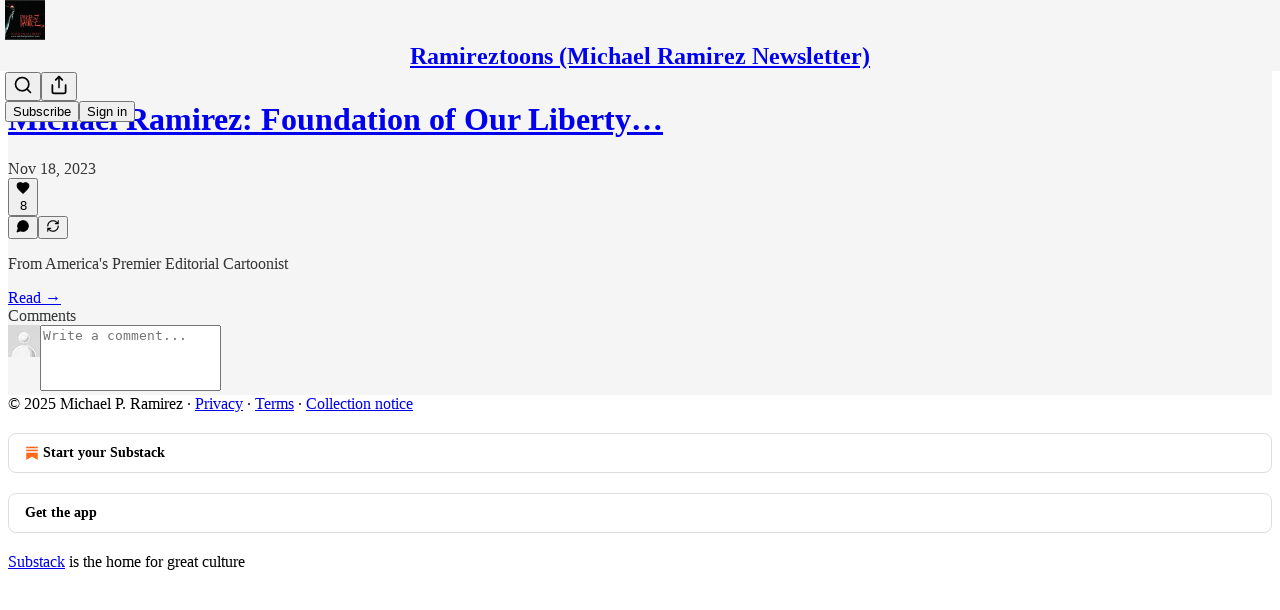

--- FILE ---
content_type: application/javascript; charset=UTF-8
request_url: https://michaelramirez.substack.com/cdn-cgi/challenge-platform/h/g/scripts/jsd/d39f91d70ce1/main.js?
body_size: 4646
content:
window._cf_chl_opt={uYln4:'g'};~function(Z3,x,C,E,B,e,Y,h){Z3=V,function(H,g,Zh,Z2,o,Q){for(Zh={H:583,g:580,o:560,Q:557,X:593,K:537,A:534,n:585,y:483},Z2=V,o=H();!![];)try{if(Q=-parseInt(Z2(Zh.H))/1+-parseInt(Z2(Zh.g))/2*(-parseInt(Z2(Zh.o))/3)+parseInt(Z2(Zh.Q))/4+-parseInt(Z2(Zh.X))/5+parseInt(Z2(Zh.K))/6+parseInt(Z2(Zh.A))/7+-parseInt(Z2(Zh.n))/8*(parseInt(Z2(Zh.y))/9),Q===g)break;else o.push(o.shift())}catch(X){o.push(o.shift())}}(Z,530543),x=this||self,C=x[Z3(481)],E={},E[Z3(512)]='o',E[Z3(568)]='s',E[Z3(582)]='u',E[Z3(544)]='z',E[Z3(500)]='n',E[Z3(525)]='I',E[Z3(589)]='b',B=E,x[Z3(566)]=function(H,g,o,Q,ZI,Zz,Zv,Z8,K,A,y,P,M,N){if(ZI={H:556,g:523,o:532,Q:523,X:592,K:517,A:571,n:592,y:517,P:548,M:506,N:516,R:529,b:479},Zz={H:563,g:516,o:509},Zv={H:522,g:595,o:487,Q:576},Z8=Z3,null===g||void 0===g)return Q;for(K=U(g),H[Z8(ZI.H)][Z8(ZI.g)]&&(K=K[Z8(ZI.o)](H[Z8(ZI.H)][Z8(ZI.Q)](g))),K=H[Z8(ZI.X)][Z8(ZI.K)]&&H[Z8(ZI.A)]?H[Z8(ZI.n)][Z8(ZI.y)](new H[(Z8(ZI.A))](K)):function(R,Z9,s){for(Z9=Z8,R[Z9(Zz.H)](),s=0;s<R[Z9(Zz.g)];R[s+1]===R[s]?R[Z9(Zz.o)](s+1,1):s+=1);return R}(K),A='nAsAaAb'.split('A'),A=A[Z8(ZI.P)][Z8(ZI.M)](A),y=0;y<K[Z8(ZI.N)];P=K[y],M=f(H,g,P),A(M)?(N='s'===M&&!H[Z8(ZI.R)](g[P]),Z8(ZI.b)===o+P?X(o+P,M):N||X(o+P,g[P])):X(o+P,M),y++);return Q;function X(R,s,Z7){Z7=V,Object[Z7(Zv.H)][Z7(Zv.g)][Z7(Zv.o)](Q,s)||(Q[s]=[]),Q[s][Z7(Zv.Q)](R)}},e=Z3(527)[Z3(515)](';'),Y=e[Z3(548)][Z3(506)](e),x[Z3(505)]=function(H,g,ZQ,ZZ,o,Q,X,K){for(ZQ={H:507,g:516,o:516,Q:497,X:576,K:524},ZZ=Z3,o=Object[ZZ(ZQ.H)](g),Q=0;Q<o[ZZ(ZQ.g)];Q++)if(X=o[Q],X==='f'&&(X='N'),H[X]){for(K=0;K<g[o[Q]][ZZ(ZQ.o)];-1===H[X][ZZ(ZQ.Q)](g[o[Q]][K])&&(Y(g[o[Q]][K])||H[X][ZZ(ZQ.X)]('o.'+g[o[Q]][K])),K++);}else H[X]=g[o[Q]][ZZ(ZQ.K)](function(A){return'o.'+A})},h=function(ZN,ZM,ZP,Zn,ZK,ZV,g,o,Q){return ZN={H:577,g:493},ZM={H:491,g:491,o:491,Q:576,X:491,K:491,A:521,n:491,y:547,P:576},ZP={H:516},Zn={H:516,g:547,o:522,Q:595,X:487,K:522,A:595,n:485,y:576,P:485,M:576,N:485,R:491,b:576,s:491,T:487,D:576,j:485,O:576,a:485,d:576,S:491,J:576,m:521},ZK={H:573,g:547},ZV=Z3,g=String[ZV(ZN.H)],o={'h':function(X){return null==X?'':o.g(X,6,function(K,Zi){return Zi=V,Zi(ZK.H)[Zi(ZK.g)](K)})},'g':function(X,K,A,Zu,y,P,M,N,R,s,T,D,j,O,S,J,Z0,Z1){if(Zu=ZV,null==X)return'';for(P={},M={},N='',R=2,s=3,T=2,D=[],j=0,O=0,S=0;S<X[Zu(Zn.H)];S+=1)if(J=X[Zu(Zn.g)](S),Object[Zu(Zn.o)][Zu(Zn.Q)][Zu(Zn.X)](P,J)||(P[J]=s++,M[J]=!0),Z0=N+J,Object[Zu(Zn.K)][Zu(Zn.A)][Zu(Zn.X)](P,Z0))N=Z0;else{if(Object[Zu(Zn.o)][Zu(Zn.A)][Zu(Zn.X)](M,N)){if(256>N[Zu(Zn.n)](0)){for(y=0;y<T;j<<=1,O==K-1?(O=0,D[Zu(Zn.y)](A(j)),j=0):O++,y++);for(Z1=N[Zu(Zn.P)](0),y=0;8>y;j=Z1&1.89|j<<1,O==K-1?(O=0,D[Zu(Zn.y)](A(j)),j=0):O++,Z1>>=1,y++);}else{for(Z1=1,y=0;y<T;j=Z1|j<<1.9,O==K-1?(O=0,D[Zu(Zn.M)](A(j)),j=0):O++,Z1=0,y++);for(Z1=N[Zu(Zn.N)](0),y=0;16>y;j=Z1&1.91|j<<1.87,O==K-1?(O=0,D[Zu(Zn.M)](A(j)),j=0):O++,Z1>>=1,y++);}R--,0==R&&(R=Math[Zu(Zn.R)](2,T),T++),delete M[N]}else for(Z1=P[N],y=0;y<T;j=1&Z1|j<<1,O==K-1?(O=0,D[Zu(Zn.b)](A(j)),j=0):O++,Z1>>=1,y++);N=(R--,0==R&&(R=Math[Zu(Zn.s)](2,T),T++),P[Z0]=s++,String(J))}if(''!==N){if(Object[Zu(Zn.K)][Zu(Zn.A)][Zu(Zn.T)](M,N)){if(256>N[Zu(Zn.n)](0)){for(y=0;y<T;j<<=1,K-1==O?(O=0,D[Zu(Zn.D)](A(j)),j=0):O++,y++);for(Z1=N[Zu(Zn.j)](0),y=0;8>y;j=Z1&1|j<<1,O==K-1?(O=0,D[Zu(Zn.O)](A(j)),j=0):O++,Z1>>=1,y++);}else{for(Z1=1,y=0;y<T;j=Z1|j<<1.58,K-1==O?(O=0,D[Zu(Zn.O)](A(j)),j=0):O++,Z1=0,y++);for(Z1=N[Zu(Zn.a)](0),y=0;16>y;j=1&Z1|j<<1,K-1==O?(O=0,D[Zu(Zn.d)](A(j)),j=0):O++,Z1>>=1,y++);}R--,0==R&&(R=Math[Zu(Zn.S)](2,T),T++),delete M[N]}else for(Z1=P[N],y=0;y<T;j=Z1&1|j<<1.5,O==K-1?(O=0,D[Zu(Zn.O)](A(j)),j=0):O++,Z1>>=1,y++);R--,0==R&&T++}for(Z1=2,y=0;y<T;j=j<<1.82|Z1&1,O==K-1?(O=0,D[Zu(Zn.J)](A(j)),j=0):O++,Z1>>=1,y++);for(;;)if(j<<=1,K-1==O){D[Zu(Zn.d)](A(j));break}else O++;return D[Zu(Zn.m)]('')},'j':function(X,Zy,ZH){return Zy={H:485},ZH=ZV,null==X?'':X==''?null:o.i(X[ZH(ZP.H)],32768,function(K,Zg){return Zg=ZH,X[Zg(Zy.H)](K)})},'i':function(X,K,A,Zr,y,P,M,N,R,s,T,D,j,O,S,J,Z1,Z0){for(Zr=ZV,y=[],P=4,M=4,N=3,R=[],D=A(0),j=K,O=1,s=0;3>s;y[s]=s,s+=1);for(S=0,J=Math[Zr(ZM.H)](2,2),T=1;J!=T;Z0=j&D,j>>=1,j==0&&(j=K,D=A(O++)),S|=T*(0<Z0?1:0),T<<=1);switch(S){case 0:for(S=0,J=Math[Zr(ZM.g)](2,8),T=1;J!=T;Z0=j&D,j>>=1,0==j&&(j=K,D=A(O++)),S|=T*(0<Z0?1:0),T<<=1);Z1=g(S);break;case 1:for(S=0,J=Math[Zr(ZM.o)](2,16),T=1;T!=J;Z0=D&j,j>>=1,j==0&&(j=K,D=A(O++)),S|=T*(0<Z0?1:0),T<<=1);Z1=g(S);break;case 2:return''}for(s=y[3]=Z1,R[Zr(ZM.Q)](Z1);;){if(O>X)return'';for(S=0,J=Math[Zr(ZM.X)](2,N),T=1;J!=T;Z0=j&D,j>>=1,j==0&&(j=K,D=A(O++)),S|=(0<Z0?1:0)*T,T<<=1);switch(Z1=S){case 0:for(S=0,J=Math[Zr(ZM.K)](2,8),T=1;J!=T;Z0=j&D,j>>=1,0==j&&(j=K,D=A(O++)),S|=T*(0<Z0?1:0),T<<=1);y[M++]=g(S),Z1=M-1,P--;break;case 1:for(S=0,J=Math[Zr(ZM.o)](2,16),T=1;J!=T;Z0=D&j,j>>=1,0==j&&(j=K,D=A(O++)),S|=T*(0<Z0?1:0),T<<=1);y[M++]=g(S),Z1=M-1,P--;break;case 2:return R[Zr(ZM.A)]('')}if(0==P&&(P=Math[Zr(ZM.n)](2,N),N++),y[Z1])Z1=y[Z1];else if(M===Z1)Z1=s+s[Zr(ZM.y)](0);else return null;R[Zr(ZM.P)](Z1),y[M++]=s+Z1[Zr(ZM.y)](0),P--,s=Z1,P==0&&(P=Math[Zr(ZM.X)](2,N),N++)}}},Q={},Q[ZV(ZN.g)]=o.h,Q}(),I();function L(H,g,ZW,Z4){return ZW={H:538,g:538,o:522,Q:542,X:487,K:497,A:555},Z4=Z3,g instanceof H[Z4(ZW.H)]&&0<H[Z4(ZW.g)][Z4(ZW.o)][Z4(ZW.Q)][Z4(ZW.X)](g)[Z4(ZW.K)](Z4(ZW.A))}function V(q,i,u){return u=Z(),V=function(H,g,r){return H=H-476,r=u[H],r},V(q,i)}function v(H,g,ZO,Zj,ZD,ZT,ZE,o,Q,X){ZO={H:513,g:496,o:558,Q:476,X:510,K:495,A:519,n:499,y:490,P:526,M:508,N:546,R:482,b:588,s:498,T:489,D:498,j:489,O:578,a:493,d:561},Zj={H:488},ZD={H:590,g:590,o:570,Q:540},ZT={H:508},ZE=Z3,o=x[ZE(ZO.H)],console[ZE(ZO.g)](x[ZE(ZO.o)]),Q=new x[(ZE(ZO.Q))](),Q[ZE(ZO.X)](ZE(ZO.K),ZE(ZO.A)+x[ZE(ZO.o)][ZE(ZO.n)]+ZE(ZO.y)+o.r),o[ZE(ZO.P)]&&(Q[ZE(ZO.M)]=5e3,Q[ZE(ZO.N)]=function(Zp){Zp=ZE,g(Zp(ZT.H))}),Q[ZE(ZO.R)]=function(ZB){ZB=ZE,Q[ZB(ZD.H)]>=200&&Q[ZB(ZD.g)]<300?g(ZB(ZD.o)):g(ZB(ZD.Q)+Q[ZB(ZD.H)])},Q[ZE(ZO.b)]=function(ZL){ZL=ZE,g(ZL(Zj.H))},X={'t':l(),'lhr':C[ZE(ZO.s)]&&C[ZE(ZO.s)][ZE(ZO.T)]?C[ZE(ZO.D)][ZE(ZO.j)]:'','api':o[ZE(ZO.P)]?!![]:![],'payload':H},Q[ZE(ZO.O)](h[ZE(ZO.a)](JSON[ZE(ZO.d)](X)))}function W(H,ZR,Zo){return ZR={H:587},Zo=Z3,Math[Zo(ZR.H)]()<H}function I(Zc,Zm,ZS,ZU,H,g,o,Q,X){if(Zc={H:513,g:526,o:484,Q:504,X:518,K:531,A:486},Zm={H:484,g:504,o:486},ZS={H:502},ZU=Z3,H=x[ZU(Zc.H)],!H)return;if(!k())return;(g=![],o=H[ZU(Zc.g)]===!![],Q=function(Ze,K){if(Ze=ZU,!g){if(g=!![],!k())return;K=G(),v(K.r,function(A){F(H,A)}),K.e&&z(Ze(ZS.H),K.e)}},C[ZU(Zc.o)]!==ZU(Zc.Q))?Q():x[ZU(Zc.X)]?C[ZU(Zc.X)](ZU(Zc.K),Q):(X=C[ZU(Zc.A)]||function(){},C[ZU(Zc.A)]=function(ZY){ZY=ZU,X(),C[ZY(Zm.H)]!==ZY(Zm.g)&&(C[ZY(Zm.o)]=X,Q())})}function F(o,Q,q0,ZG,X,K,A){if(q0={H:533,g:526,o:570,Q:539,X:535,K:559,A:570,n:551,y:549,P:559,M:503,N:492,R:549},ZG=Z3,X=ZG(q0.H),!o[ZG(q0.g)])return;Q===ZG(q0.o)?(K={},K[ZG(q0.Q)]=X,K[ZG(q0.X)]=o.r,K[ZG(q0.K)]=ZG(q0.A),x[ZG(q0.n)][ZG(q0.y)](K,'*')):(A={},A[ZG(q0.Q)]=X,A[ZG(q0.X)]=o.r,A[ZG(q0.P)]=ZG(q0.M),A[ZG(q0.N)]=Q,x[ZG(q0.n)][ZG(q0.R)](A,'*'))}function G(ZX,Zq,o,Q,X,K,A){Zq=(ZX={H:574,g:562,o:565,Q:575,X:564,K:586,A:511,n:477,y:584,P:552,M:550,N:586,R:581},Z3);try{return o=C[Zq(ZX.H)](Zq(ZX.g)),o[Zq(ZX.o)]=Zq(ZX.Q),o[Zq(ZX.X)]='-1',C[Zq(ZX.K)][Zq(ZX.A)](o),Q=o[Zq(ZX.n)],X={},X=mlwE4(Q,Q,'',X),X=mlwE4(Q,Q[Zq(ZX.y)]||Q[Zq(ZX.P)],'n.',X),X=mlwE4(Q,o[Zq(ZX.M)],'d.',X),C[Zq(ZX.N)][Zq(ZX.R)](o),K={},K.r=X,K.e=null,K}catch(n){return A={},A.r={},A.e=n,A}}function k(Zs,ZC,H,g,o){return Zs={H:480,g:594},ZC=Z3,H=3600,g=l(),o=Math[ZC(Zs.H)](Date[ZC(Zs.g)]()/1e3),o-g>H?![]:!![]}function U(H,Zk,Z6,g){for(Zk={H:532,g:507,o:567},Z6=Z3,g=[];H!==null;g=g[Z6(Zk.H)](Object[Z6(Zk.g)](H)),H=Object[Z6(Zk.o)](H));return g}function l(Zb,Zx,H){return Zb={H:513,g:480},Zx=Z3,H=x[Zx(Zb.H)],Math[Zx(Zb.g)](+atob(H.t))}function f(H,g,o,Zl,Z5,Q){Z5=(Zl={H:591,g:592,o:520,Q:592,X:501},Z3);try{return g[o][Z5(Zl.H)](function(){}),'p'}catch(X){}try{if(null==g[o])return void 0===g[o]?'u':'x'}catch(K){return'i'}return H[Z5(Zl.g)][Z5(Zl.o)](g[o])?'a':g[o]===H[Z5(Zl.Q)]?'C':g[o]===!0?'T':g[o]===!1?'F':(Q=typeof g[o],Z5(Zl.X)==Q?L(H,g[o])?'N':'f':B[Q]||'?')}function z(Q,X,Za,Zf,K,A,n,y,P,M,N,R){if(Za={H:569,g:503,o:513,Q:519,X:558,K:499,A:530,n:478,y:476,P:510,M:495,N:508,R:546,b:554,s:558,T:572,D:536,j:558,O:514,a:543,d:528,S:553,J:545,m:494,c:579,Z0:539,Z1:541,Zd:578,ZS:493},Zf=Z3,!W(.01))return![];A=(K={},K[Zf(Za.H)]=Q,K[Zf(Za.g)]=X,K);try{n=x[Zf(Za.o)],y=Zf(Za.Q)+x[Zf(Za.X)][Zf(Za.K)]+Zf(Za.A)+n.r+Zf(Za.n),P=new x[(Zf(Za.y))](),P[Zf(Za.P)](Zf(Za.M),y),P[Zf(Za.N)]=2500,P[Zf(Za.R)]=function(){},M={},M[Zf(Za.b)]=x[Zf(Za.s)][Zf(Za.T)],M[Zf(Za.D)]=x[Zf(Za.j)][Zf(Za.O)],M[Zf(Za.a)]=x[Zf(Za.X)][Zf(Za.d)],M[Zf(Za.S)]=x[Zf(Za.j)][Zf(Za.J)],N=M,R={},R[Zf(Za.m)]=A,R[Zf(Za.c)]=N,R[Zf(Za.Z0)]=Zf(Za.Z1),P[Zf(Za.Zd)](h[Zf(Za.ZS)](R))}catch(b){}}function Z(q1){return q1='bind,keys,timeout,splice,open,appendChild,object,__CF$cv$params,TbVa1,split,length,from,addEventListener,/cdn-cgi/challenge-platform/h/,isArray,join,prototype,getOwnPropertyNames,map,bigint,api,_cf_chl_opt;mhsH6;xkyRk9;FTrD2;leJV9;BCMtt1;sNHpA9;GKPzo4;AdbX0;REiSI4;xriGD7;jwjCc3;agiDh2;MQCkM2;mlwE4;kuIdX1;aLEay4;cThi2,kgZMo4,isNaN,/b/ov1/0.420965487843868:1766326513:whdET6scho8Ujbk84ex4lVV0jCL6dT9H_b-XyzsWz9o/,DOMContentLoaded,concat,cloudflare-invisible,4952101UyKmUi,sid,chlApiUrl,5243706bzwnOr,Function,source,http-code:,jsd,toString,chlApiRumWidgetAgeMs,symbol,HkTQ2,ontimeout,charAt,includes,postMessage,contentDocument,parent,navigator,chlApiClientVersion,chlApiSitekey,[native code],Object,4011240ovyytO,_cf_chl_opt,event,15lfDJvf,stringify,iframe,sort,tabIndex,style,mlwE4,getPrototypeOf,string,msg,success,Set,gwUy0,PZ6TU4LvAae$JgdmYfWcFhGySQ+CDIbKMszouNpOwx308j1Bk2E5i9nrVt7XqlHR-,createElement,display: none,push,fromCharCode,send,chctx,179134mWEBao,removeChild,undefined,442226fYOLGk,clientInformation,64QhzPmh,body,random,onerror,boolean,status,catch,Array,1547550xPvxQq,now,hasOwnProperty,XMLHttpRequest,contentWindow,/invisible/jsd,d.cookie,floor,document,onload,1968480MUCRAx,readyState,charCodeAt,onreadystatechange,call,xhr-error,href,/jsd/oneshot/d39f91d70ce1/0.420965487843868:1766326513:whdET6scho8Ujbk84ex4lVV0jCL6dT9H_b-XyzsWz9o/,pow,detail,qjUAyTUgJUW,errorInfoObject,POST,log,indexOf,location,uYln4,number,function,error on cf_chl_props,error,loading,kuIdX1'.split(','),Z=function(){return q1},Z()}}()